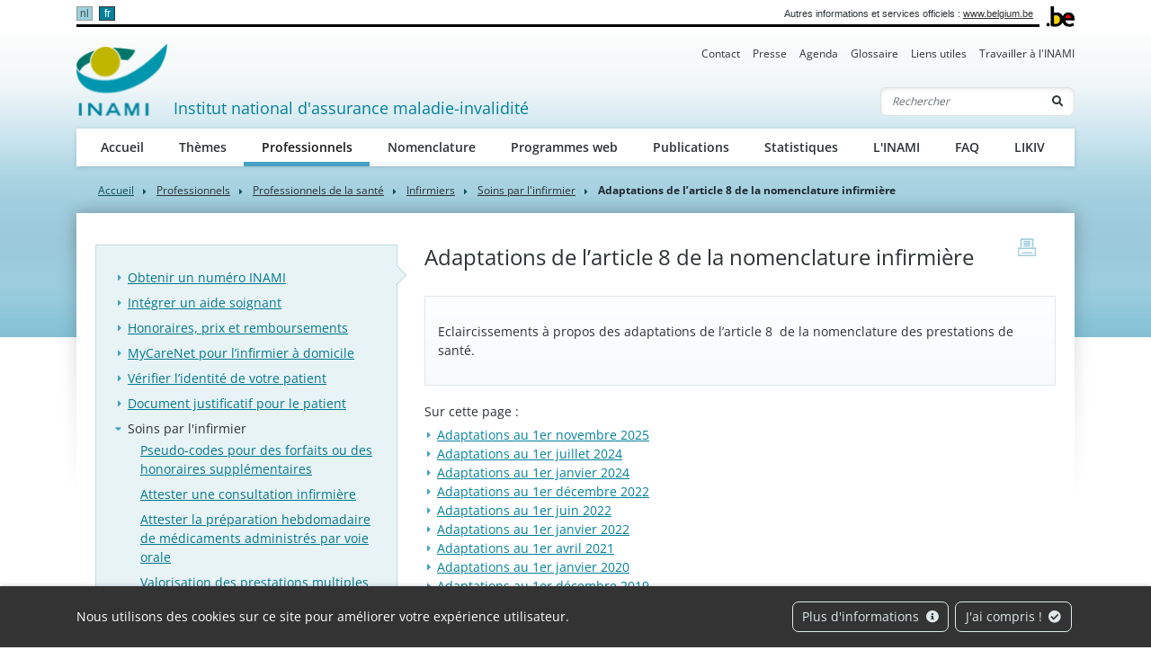

--- FILE ---
content_type: text/html; charset=UTF-8
request_url: https://www.riziv.fgov.be/fr/professionnels/professionnels-de-la-sante/infirmiers/soins-par-l-infirmier/adaptations-de-l-article-8-de-la-nomenclature-infirmiere
body_size: 10780
content:
<!doctype html><html lang="fr"><head><meta http-equiv="Content-Type" content="text/html; charset=UTF-8"><meta http-equiv="X-UA-Compatible" content="IE=edge"><meta name="viewport" content="width=device-width, initial-scale=1"><title>    Adaptations de l’article 8 de la nomenclature infirmière
 | INAMI</title><meta name="description" content=""><meta name="keywords" content=""><link rel="canonical" href="https://www.riziv.fgov.be/fr/professionnels/professionnels-de-la-sante/infirmiers/soins-par-l-infirmier/adaptations-de-l-article-8-de-la-nomenclature-infirmiere"><link rel="apple-touch-icon" type="image/png" sizes="180x180" href="/bundles/0ef140b41385740ad564052545266a3dda510ba6/img/head/apple-touch-icon.png"><link rel="icon" type="image/png" sizes="32x32" href="/bundles/0ef140b41385740ad564052545266a3dda510ba6/img/head/favicon-32x32.png"><link rel="icon" type="image/png" sizes="16x16" href="/bundles/0ef140b41385740ad564052545266a3dda510ba6/img/head/favicon-16x16.png"><link rel="manifest" href="/bundles/0ef140b41385740ad564052545266a3dda510ba6/img/head/site.webmanifest"><link rel="mask-icon" href="/bundles/0ef140b41385740ad564052545266a3dda510ba6/img/head/safari-pinned-tab.svg" color="#117bbb"><meta name="msapplication-TileColor" content="#117bbb"><meta name="theme-color" content="#ffffff"><link rel="stylesheet" href="/bundles/0ef140b41385740ad564052545266a3dda510ba6/css/index.css"></head><body class="basic-page"
      data-translations="{&quot;back_to_ems&quot;:&quot;ems.back_to_ems&quot;}"><div id="cookiesBanner" class="pt-2 pt-md-0"><div class="container container-fluid d-lg-flex align-items-sm-center"><p class="text-center text-lg-left mb-0">
            Nous utilisons des cookies sur ce site pour améliorer votre expérience utilisateur.
        </p><ul class="list-inline ml-auto d-flex d-xl-block justify-content-center flex-wrap my-3"><li class="list-inline-item m-1"><a class="btn btn-outline-light" href="/fr/page/protection-de-vos-donnees-a-caractere-personnel">Plus d&#039;informations <i class="fa fa-info-circle ml-1" aria-hidden="true"></i></a></li><li class="list-inline-item m-1"><button id="closeCookie" class="btn btn-outline-light close-banner">J&#039;ai compris ! <i class="fa fa-check-circle ml-1" aria-hidden="true"></i></button></li></ul></div></div><a class="skip-main" href="#content">Skip to main content</a><header class="" id="page-header"><div class="container-xl"><div id="topnav" class="d-flex align-items-end"><div id="head-fed" class="d-flex flex-grow-1 align-items-center pt-2 pb-1"><ul class="language-switcher list-inline mb-0 flex-shrink-0"><li class="list-inline-item"><a lang="nl" class="nav-link" href="https://www.riziv.fgov.be/nl/professionals/individuele-zorgverleners/verpleegkundigen/verstrekkingen-door-verpleegkundigen/aanpassingen-van-artikel-8-van-de-nomenclatuur-van-de-geneeskundige-verstrekkingen">nl</a></li><li class="list-inline-item active"><a lang="fr" class="nav-link" href="https://www.riziv.fgov.be/fr/professionnels/professionnels-de-la-sante/infirmiers/soins-par-l-infirmier/adaptations-de-l-article-8-de-la-nomenclature-infirmiere">fr</a></li></ul><span class="ml-auto pl-2 text-right mr-2">
                    Autres informations et services officiels : <a class="text-dark" href="https://www.belgium.be/fr" target="_blank">www.belgium.be</a></span></div><div class="ml-2"><img src="/bundles/0ef140b41385740ad564052545266a3dda510ba6/img/logos/Blgm_beLogo.gif" height="23" alt="INAMI"></div></div><div class="d-flex flex-column py-3 pt-md-0"><ul class="nav ml-auto d-none d-md-flex nav-secondary"><li class="nav-item"><a class="nav-link" href="/fr/contact">Contact</a></li><li class="nav-item"><a class="nav-link" href="/fr/presse">Presse</a></li><li class="nav-item"><a class="nav-link" href="/fr/agenda">Agenda</a></li><li class="nav-item"><a class="nav-link" href="/fr/glossaire">Glossaire</a></li><li class="nav-item"><a class="nav-link" href="/fr/liens-utiles">Liens utiles</a></li><li class="nav-item"><a class="nav-link" href="/fr/travailler-a-l-inami">Travailler à l&#039;INAMI</a></li></ul><nav class="navbar navbar-expand-md navbar-light flex-wrap"><div id="navbar-header" class="d-flex align-items-center justify-content-between flex-grow-1"><div class="d-flex align-items-end justify-content-between mb-md-3 flex-md-grow-1"><a class="navbar-brand d-flex align-items-end text-decoration-none mr-2" href="/fr"><img src="/bundles/0ef140b41385740ad564052545266a3dda510ba6/img/logos/sitelogo-fr.png" id="logo" height="32" alt="INAMI"><span class="ml-2">Institut national d&#039;assurance maladie-invalidité</span></a><form class="form-inline my-2 my-lg-0 d-none d-md-block" action="/fr/recherche"><div class="input-group search-group"><input name="q" class="form-control d-inline border-right-0" type="text" required="required" placeholder="Rechercher" aria-label="Rechercher"><div class="input-group-append"><button class="btn border-left-0" type="submit"><i class="fas fa-search" aria-hidden="true"></i><span class="sr-only">Rechercher</span></button></div></div></form></div><button class="navbar-toggler ml-auto" type="button" data-toggle="collapse" data-target="#navbar-main" aria-controls="navbar-main" aria-expanded="false" aria-label="Toggle navigation"><span class="navbar-toggler-icon"></span></button></div><div class="collapse navbar-collapse" id="navbar-main"><form class="form-inline p-2 d-block d-md-none" action="/fr/recherche"><div class="input-group search-group"><input name="q" class="form-control d-inline border-right-0" type="text" required="required" placeholder="Rechercher" aria-label="Rechercher"><div class="input-group-append"><button class="btn border-left-0" type="submit"><i class="fas fa-search" aria-hidden="true"></i><span class="sr-only">Rechercher</span></button></div></div></form><ul class="navbar-nav nav-main flex-wrap"><li class="nav-item"><a class="nav-link" href="/fr/accueil">Accueil</a></li><li class="nav-item"><a class="nav-link" href="/fr/themes">Thèmes</a></li><li class="nav-item"><a class="nav-link" href="/fr/professionnels">Professionnels</a></li><li class="nav-item"><a class="nav-link" href="/fr/nomenclature">Nomenclature</a></li><li class="nav-item"><a class="nav-link" href="/fr/programmes-web">Programmes web</a></li><li class="nav-item"><a class="nav-link" href="/fr/publications">Publications</a></li><li class="nav-item"><a class="nav-link" href="/fr/statistiques">Statistiques</a></li><li class="nav-item"><a class="nav-link" href="/fr/l-inami">L&#039;INAMI</a></li><li class="nav-item"><a class="nav-link" href="/fr/faq">FAQ</a></li><li class="nav-item"><a class="nav-link" href="/fr/likiv">LIKIV</a></li></ul><ul class="navbar-nav nav-secondary d-flex d-md-none"><li class="nav-item"><a class="nav-link" href="/fr/contact">Contact</a></li><li class="nav-item"><a class="nav-link" href="/fr/presse">Presse</a></li><li class="nav-item"><a class="nav-link" href="/fr/agenda">Agenda</a></li><li class="nav-item"><a class="nav-link" href="/fr/glossaire">Glossaire</a></li><li class="nav-item"><a class="nav-link" href="/fr/liens-utiles">Liens utiles</a></li><li class="nav-item"><a class="nav-link" href="/fr/travailler-a-l-inami">Travailler à l&#039;INAMI</a></li></ul></div></nav></div></div></header><main role="main" id="content"><div class="container-lg"><nav aria-label="breadcrumb"><ol class="breadcrumb"><li class="breadcrumb-item"><a href="/fr">Accueil</a></li><li class="breadcrumb-item"><a href="/fr/professionnels" class="text-body font-family-secondary">
                    Professionnels
                </a></li><li class="breadcrumb-item"><a href="/fr/professionnels/professionnels-de-la-sante" class="text-body font-family-secondary">
                    Professionnels de la santé
                </a></li><li class="breadcrumb-item"><a href="/fr/professionnels/professionnels-de-la-sante/infirmiers" class="text-body font-family-secondary">
                    Infirmiers
                </a></li><li class="breadcrumb-item"><a href="/fr/professionnels/professionnels-de-la-sante/infirmiers/soins-par-l-infirmier" class="text-body font-family-secondary">
                    Soins par l&#039;infirmier
                </a></li><li class="breadcrumb-item active" aria-current="page">Adaptations de l’article 8 de la nomenclature infirmière</li></ol></nav><div id="page-container" class="px-4 pt-6 pb-8 pb-lg-10" xmlns="http://www.w3.org/1999/html"><a href="javascript:if(window.print)window.print()" class="print-btn d-none d-md-block" title="print"><span class="sr-only">print</span></a><div class="row"><div class="col-md-4 order-1 order-md-0 mt-3 mt-md-0" id="sidebar"><aside class="nav-aside"><ul class="nav flex-column"><li class="nav-item"><a class="nav-link" href="/fr/professionnels/professionnels-de-la-sante/infirmiers/obtenir-un-numero-inami">Obtenir un numéro INAMI</a></li><li class="nav-item"><a class="nav-link" href="/fr/professionnels/professionnels-de-la-sante/infirmiers/integrer-un-aide-soignant">Intégrer un aide soignant</a></li><li class="nav-item"><a class="nav-link" href="/fr/professionnels/professionnels-de-la-sante/infirmiers/honoraires-prix-et-remboursements">Honoraires, prix et remboursements</a></li><li class="nav-item"><a class="nav-link" href="/fr/professionnels/professionnels-de-la-sante/infirmiers/mycarenet-pour-l-infirmier-a-domicile">MyCareNet pour l’infirmier à domicile</a></li><li class="nav-item"><a class="nav-link" href="/fr/professionnels/professionnels-de-la-sante/infirmiers/verifier-l-identite-de-votre-patient">Vérifier l’identité de votre patient</a></li><li class="nav-item"><a class="nav-link" href="/fr/professionnels/professionnels-de-la-sante/infirmiers/document-justificatif-pour-le-patient">Document justificatif pour le patient </a></li><li class="nav-item active"><a class="nav-link" href="/fr/professionnels/professionnels-de-la-sante/infirmiers/soins-par-l-infirmier">Soins par l&#039;infirmier</a><ul class="nav flex-column"><li class="nav-item"><a class="nav-link" href="/fr/professionnels/professionnels-de-la-sante/infirmiers/soins-par-l-infirmier/pseudo-codes-pour-des-forfaits-ou-des-honoraires-supplementaires">Pseudo-codes pour des forfaits ou des honoraires supplémentaires</a></li><li class="nav-item"><a class="nav-link" href="/fr/professionnels/professionnels-de-la-sante/infirmiers/soins-par-l-infirmier/attester-une-consultation-infirmiere">Attester une consultation infirmière </a></li><li class="nav-item"><a class="nav-link" href="/fr/professionnels/professionnels-de-la-sante/infirmiers/soins-par-l-infirmier/attester-la-preparation-hebdomadaire-de-medicaments-administres-par-voie-orale">Attester la préparation hebdomadaire de médicaments administrés par voie orale </a></li><li class="nav-item"><a class="nav-link" href="/fr/professionnels/professionnels-de-la-sante/infirmiers/soins-par-l-infirmier/valorisation-des-prestations-multiples-chez-des-patients-tres-dependants">Valorisation des prestations multiples chez des patients très dépendants</a></li><li class="nav-item"><a class="nav-link" href="/fr/professionnels/professionnels-de-la-sante/infirmiers/soins-par-l-infirmier/attester-une-stimulation-de-la-moelle-epiniere">Attester une stimulation de la moelle épinière</a></li><li class="nav-item"><a class="nav-link" href="/fr/professionnels/professionnels-de-la-sante/infirmiers/soins-par-l-infirmier/attester-les-prestations-techniques-specifiques-de-soins-infirmiers">Attester les prestations techniques spécifiques de soins infirmiers</a></li><li class="nav-item"><a class="nav-link" href="/fr/professionnels/professionnels-de-la-sante/infirmiers/soins-par-l-infirmier/attester-une-toilette-intime">Attester une toilette intime</a></li><li class="nav-item"><a class="nav-link" href="/fr/professionnels/professionnels-de-la-sante/infirmiers/soins-par-l-infirmier/echelle-d-evaluation-katz">Echelle d’évaluation (Katz)</a></li><li class="nav-item"><a class="nav-link" href="/fr/professionnels/professionnels-de-la-sante/infirmiers/soins-par-l-infirmier/dispenser-et-attester-des-soins-palliatifs-a-domicile">Dispenser et attester des soins palliatifs à domicile</a></li><li class="nav-item"><a class="nav-link" href="/fr/professionnels/professionnels-de-la-sante/infirmiers/soins-par-l-infirmier/le-dossier-infirmier">Le dossier infirmier</a></li><li class="nav-item active"><a class="nav-link" href="/fr/professionnels/professionnels-de-la-sante/infirmiers/soins-par-l-infirmier/adaptations-de-l-article-8-de-la-nomenclature-infirmiere">Adaptations de l’article 8 de la nomenclature infirmière</a></li><li class="nav-item"><a class="nav-link" href="/fr/professionnels/professionnels-de-la-sante/infirmiers/soins-par-l-infirmier/dispenser-l-education-au-diabete-en-tant-qu-infirmier-aux-patients-en-trajet-de-demarrage-ou-en-trajet-de-soins-diabete-de-type-2">Dispenser l’éducation au diabète en tant qu’infirmier, aux patients en Trajet de démarrage ou en Trajet de soins Diabète de type 2</a></li><li class="nav-item"><a class="nav-link" href="/fr/professionnels/professionnels-de-la-sante/infirmiers/soins-par-l-infirmier/attester-des-soins-de-plaie-en-tant-qu-infirmier-a-domicile">Attester des soins de plaie en tant qu’infirmier à domicile</a></li></ul></li><li class="nav-item"><a class="nav-link" href="/fr/professionnels/professionnels-de-la-sante/infirmiers/infirmiers-relais">Infirmiers relais</a></li><li class="nav-item"><a class="nav-link" href="/fr/professionnels/professionnels-de-la-sante/infirmiers/attester-des-soins-pour-un-infirmier-relais-referent-d-un-patient">Attester des soins pour un infirmier relais référent d’un patient</a></li><li class="nav-item"><a class="nav-link" href="/fr/professionnels/professionnels-de-la-sante/infirmiers/formation-continue-des-infirmiers">Formation continue des infirmiers</a></li><li class="nav-item"><a class="nav-link" href="/fr/professionnels/professionnels-de-la-sante/infirmiers/prime-telematique-soins-infirmiers">Prime télématique soins infirmiers</a></li><li class="nav-item"><a class="nav-link" href="/fr/professionnels/professionnels-de-la-sante/infirmiers/groupements-infirmiers">Groupements infirmiers</a></li><li class="nav-item"><a class="nav-link" href="/fr/professionnels/professionnels-de-la-sante/infirmiers/intervention-forfaitaire-pour-les-services-de-soins-infirmiers-a-domicile">Intervention forfaitaire pour les services de soins infirmiers à domicile</a></li><li class="nav-item"><a class="nav-link" href="/fr/professionnels/professionnels-de-la-sante/infirmiers/percevoir-le-complement-fonctionnel">Percevoir le complément fonctionnel</a></li><li class="nav-item"><a class="nav-link" href="/fr/professionnels/professionnels-de-la-sante/infirmiers/representation-des-infirmiers-a-domicile-a-l-inami">Représentation des infirmiers à domicile à l’INAMI</a></li><li class="nav-item"><a class="nav-link" href="/fr/professionnels/professionnels-de-la-sante/infirmiers/votre-prime-comme-infirmier-a-domicile-ayant-une-qualification-particuliere-en-diabetologie">Votre prime comme infirmier à domicile ayant une qualification particulière en diabétologie</a></li><li class="nav-item"><a class="nav-link" href="/fr/professionnels/professionnels-de-la-sante/infirmiers/infirmier-a-domicile-infos-complementaires-pour-verifier-l-identite-du-patient-en-cas-d-application-du-tiers-payant">Infirmier à domicile : Infos complémentaires pour vérifier l’identité du patient en cas d’application du tiers payant</a></li><li class="nav-item"><a class="nav-link" href="/fr/professionnels/professionnels-de-la-sante/infirmiers/statut-social">Statut social</a></li><li class="nav-item"><a class="nav-link" href="/fr/professionnels/professionnels-de-la-sante/infirmiers/convention-nationale-w-97-entre-infirmiers-et-organismes-assureurs">Convention nationale W/97 entre infirmiers et organismes assureurs</a></li><li class="nav-item"><a class="nav-link" href="/fr/professionnels/professionnels-de-la-sante/infirmiers/therapie-par-pression-negative-projet-pilote-dans-le-cadre-des-soins-infirmiers-a-domicile">Thérapie par pression négative : projet pilote dans le cadre des soins infirmiers à domicile</a></li><li class="nav-item"><a class="nav-link" href="/fr/professionnels/professionnels-de-la-sante/infirmiers/complement-de-specialisation-pour-les-infirmiers-a-domicile-salaries-ific">Complément de spécialisation pour les infirmiers à domicile salariés (IFIC)</a></li><li class="nav-item"><a class="nav-link" href="/fr/professionnels/professionnels-de-la-sante/infirmiers/votre-agrement-en-tant-qu-educateur-en-diabetologie">Votre agrément en tant qu’éducateur en diabétologie</a></li><li class="nav-item"><a class="nav-link" href="/fr/professionnels/professionnels-de-la-sante/infirmiers/prime-pour-les-infirmiers-conventionnes">Prime pour les infirmiers conventionnés</a></li><li class="nav-item"><a class="nav-link" href="/fr/professionnels/professionnels-de-la-sante/infirmiers/projet-pilote-nouveau-modele-de-financement-pour-les-soins-infirmiers-a-domicile">Projet pilote : nouveau modèle de financement pour les soins infirmiers à domicile</a></li></ul></aside></div><div class="col-md order-0 order-md-1" id="page-content" data-ajax-lexicon="/fr/lexicons.json"><h1 >Adaptations de l’article 8 de la nomenclature infirmière</h1><div class="card card-body mb-4 content-lexicon"><p><p>Eclaircissements &agrave; propos des adaptations de l&rsquo;article 8&nbsp; de la nomenclature des prestations de sant&eacute;.</p></p></div><div id="toc" class="my-3 mb-5"><h2 class="text-size-base text-body font-weight-normal">Sur cette page :</h2></div><div id="toc-content"><div class="content-lexicon mb-4"><h2><!--StartFragment -->Adaptations au 1er novembre 2025</h2><h3>Modification de l&#39;obligation de prescription</h3><p>Le 1er novembre 2025, une modification de l&#39;article 8 de la nomenclature entrera en vigueur, supprimant l&#39;obligation compl&eacute;mentaire de prescription pour certaines prestations relevant de cet article L&rsquo;objectif est d&rsquo;harmoniser les exigences de prescription pour le remboursement dans le cadre de l&#39;assurance maladie obligatoire avec celles qui s&rsquo;appliquent &agrave; l&#39;exercice de la profession.</p><p>Une disposition g&eacute;n&eacute;rale est &eacute;galement introduite dans l&#39;article 8 de la nomenclature : pour toutes les prestations qui, conform&eacute;ment &agrave; la <a href="https://www.ejustice.just.fgov.be/cgi_loi/article.pl?language=fr&amp;lg_txt=f&amp;type=&amp;sort=&amp;numac_search=&amp;cn_search=2015051006&amp;caller=SUM&amp;&amp;view_numac=2015051006n" target="_blank">loi relative &agrave; l&#39;exercice des professions des soins de sant&eacute;</a> ou &agrave; <a href="https://www.health.belgium.be/sites/default/files/uploads/fields/fpshealth_theme_file/ar_18_06_1990_-_version_coordonnee_mai_2024_0.pdf" target="_blank">l&#39;arr&ecirc;t&eacute; royal du 18 juin 1990</a>, n&eacute;cessitent une prescription, une prescription sera &eacute;galement requise dans le cadre de l&#39;article 8 de la nomenclature.</p><p>(<a href="https://www.ejustice.just.fgov.be/cgi/article.pl?language=fr&amp;sum_date=2025-09-24&amp;lg_txt=f&amp;caller=sum&amp;s_editie=1&amp;2025006770=1&amp;numac_search=2025006770&amp;view_numac=" target="_blank">A.R. 08.09.2025 &ndash; M.B. 24.09.2025</a>)</p><p><!--EndFragment --></p><h2>Adaptations au 1er juillet 2024</h2><p><strong>Honoraires des soins dispens&eacute;s aux personnes handicap&eacute;es le week-end ou un jour f&eacute;ri&eacute;, au domicile ou r&eacute;sidence communautaires</strong>&nbsp;<br />
Le 1er juillet 2024, une modification de l&#39;article 8 de la nomenclature entre en vigueur. Elle inclut une nouvelle rubrique sur les prestations effectu&eacute;es au cours d&#39;une s&eacute;ance de soins infirmiers au domicile ou r&eacute;sidence communautaires, momentan&eacute;s ou d&eacute;finitifs, de personnes handicap&eacute;es, durant le week-end ou un jour f&eacute;ri&eacute;. Avec cette adaptation, nous permettons aux infirmiers d&rsquo;obtenir une r&eacute;mun&eacute;ration plus &eacute;lev&eacute;e pour ces prestations.</p><p>Vous pouvez consulter les r&egrave;gles d&rsquo;application dans le texte de l&rsquo;<a href="/fr/nomenclature/nomenclature-textes/nomenclature-article-8">article 8 de la nomenclature</a>, et les <a href="/SiteCollectionDocuments/tarif_infirmiers_20240701.pdf" target="_blank">codes et tarifs d&rsquo;application &agrave; partir du 1er juillet 2024 dans la circulaire</a>.&nbsp;<br />
(<a href="https://www.ejustice.just.fgov.be/cgi_loi/change_lg.pl?language=fr&amp;la=F&amp;nm=2024002060&amp;table_name=titre" target="_blank">A.R. 11.03.2024</a> &ndash; M.B. 09.04.2024)</p><h2>Adaptations au 1er janvier 2024</h2><p><strong>Int&eacute;gration des aides-soignants</strong><br />
Le 1er janvier 2024, une modification de l&#39;article 8 de la nomenclature concernant l&rsquo;int&eacute;gration des aides-soignants au sein d&rsquo;une &eacute;quipe structurelle, entre en vigueur. Le but de cette adaptation est de promouvoir des soins efficaces et de rendre le processus de d&eacute;l&eacute;gation plus transparent, avec une attention particuli&egrave;re pour les normes de qualit&eacute; s&rsquo;appliquant aux soins pouvant &ecirc;tre d&eacute;l&eacute;gu&eacute;s.&nbsp;</p><p>Vous trouverez plus d&#39;informations sur notre page web <a href="/fr/professionnels/professionnels-de-la-sante/infirmiers/integrer-un-aide-soignant">Int&eacute;grer un aide-soignant dans votre service de soins infirmiers &agrave; domicile</a></p><p><strong>Forfait &nbsp;C ou PC - nombre de visites par jour de soins</strong><br />
En cas d&#39;admission dans un &eacute;tablissement de soins ou de d&eacute;c&egrave;s du patient avant qu&#39;une 2e s&eacute;ance de soins n&#39;ait eu lieu, il est possible d&#39;attester un forfait C ou un forfait PC.</p><p><strong>Dispenser des soins aux patients palliatifs</strong><br />
Les hospitaliers/assistants en soins hospitaliers peuvent prendre en charge des patients en soins palliatifs &agrave; condition qu&#39;un infirmier gradu&eacute; ou assimil&eacute;, une sage-femme ou un infirmier brevet&eacute; ait effectivement dispens&eacute; des soins au cours de la m&ecirc;me journ&eacute;e de soins.</p><p>Les aides-soignants peuvent prendre en charge des patients en soins palliatifs &agrave; condition qu&#39;un infirmier gradu&eacute; ou assimil&eacute;, une sage-femme ou un infirmier brevet&eacute; effectue au moins une visite de contr&ocirc;le par jour.</p><p>Le jour de l&#39;admission dans un &eacute;tablissement de soins ou du d&eacute;c&egrave;s du patient, la seule s&eacute;ance de soins de la journ&eacute;e peut &eacute;galement &ecirc;tre attest&eacute;e par un hospitalier/assistant en soins hospitaliers et il est permis qu&#39;aucune visite de contr&ocirc;le n&#39;ait lieu.</p><p>Vous trouverez plus d&#39;informations concernant la dispensation et la facturation des soins palliatifs &agrave; domicile sur notre page web <a href="/fr/themes/soins-de-sante-cout-et-remboursement/les-prestations-de-sante-que-vous-rembourse-votre-mutualite/soins-palliatifs/soins-a-domicile-par-un-infirmier-ou-une-accoucheuse">Dispenser et attester des soins palliatifs &agrave; domicile</a></p><p>(<a href="https://www.ejustice.just.fgov.be/cgi_loi/change_lg.pl?language=fr&amp;la=F&amp;cn=2023111306&amp;table_name=loi" target="_blank">A.R. 13.11.2023</a> &ndash; M.B. 27.11.2023)</p><h2>Adaptations au 1er d&eacute;cembre 2022</h2><p>Une <a href="/fr/professionnels/professionnels-de-la-sante/infirmiers/soins-par-l-infirmier/attester-des-soins-de-plaie-en-tant-qu-infirmier-a-domicile">nouvelle nomenclature pour attester les soins de plaies</a> dans le cadre de l&rsquo;assurance soins de sant&eacute; entre en vigueur le 1er d&eacute;cembre 2022, avec une nouvelle classification pour ces soins et une coop&eacute;ration plus &eacute;troite indispensable avec les m&eacute;decins impliqu&eacute;s. L&rsquo;objectif est de permettre ainsi un suivi des soins plus efficace tout en garantissant leur qualit&eacute; optimale pour le patient.</p><h2>Adaptations au 1er juin 2022</h2><p>En cas d&rsquo;urgence, vous pouvez attester des prestations qui ont &eacute;t&eacute; prescrites oralement. Cela peut se faire par un dispensateur de soins autre qu&#39;un m&eacute;decin, dans les limites de ses comp&eacute;tences, sur base d&rsquo;une prescription communiqu&eacute;e par t&eacute;l&eacute;phone ou par webcam.<br />
Le dispensateur confirme la prescription par &eacute;crit dans les meilleurs d&eacute;lais et au plus tard 5 jours calendrier qui suivent la prescription formul&eacute;e oralement. <a href="https://www.health.belgium.be/fr/sante/professions-de-sante/infirmiers-aides-soignants/infirmiers" target="_blank">Cette adaptation est conforme &agrave; la r&eacute;glementation du SPF Sant&eacute; Publique</a>.</p><p>(A.R. 15.03.2022 &ndash; M.B. 05.04.2022)</p><h2>Adaptations au 1er janvier 2022</h2><p>Lorsqu&rsquo;une &eacute;quipe structurelle de soins infirmiers &agrave; domicile se divise et lorsque la nouvelle &eacute;quipe structurelle ainsi cr&eacute;&eacute;e r&eacute;pond aux conditions pour <a href="/fr/professionnels/professionnels-de-la-sante/infirmiers/integrer-un-aide-soignant">int&eacute;grer des aides-soignants</a>, la p&eacute;riode pr&eacute;alable de 6 mois avant int&eacute;gration de ces aides-soignants n&rsquo;est plus n&eacute;cessaire.</p><p>(A.R. 15.03.2022 &ndash; M.B. 05.04.2022)</p><h2>Adaptations au 1er avril 2021</h2><div><br />
Vous pouvez d&eacute;sormais &eacute;galement attester des prestations qui ont &eacute;t&eacute; prescrites par un dispensateur de soins autre qu&#39;un m&eacute;decin, dans les limites de ses comp&eacute;tences. Vous pouvez notamment accepter une prescription de soins d&rsquo;un dentiste&nbsp;par exemple pour le retrait de fils ou l&#39;administration d&#39;antibiotiques. Cette adaptation est conforme &agrave; la r&eacute;glementation du SPF Sant&eacute; Publique.<br /><br />
(A.R. 10.01.2021 &ndash; M.B. 19.02.2021)</div><h2>&nbsp;</h2><h2>Adaptations au 1er janvier 2020</h2><p>Lors d&rsquo;une fusion d&rsquo;&eacute;quipes structurelles d&rsquo;infirmiers &agrave; domicile, r&eacute;pondant aux conditions pour <a href="/fr/professionnels/professionnels-de-la-sante/infirmiers/integrer-un-aide-soignant">int&eacute;grer des aides-soignants</a>, la p&eacute;riode pr&eacute;alable de 6 mois avant int&eacute;gration de ces aides-soignants n&rsquo;est plus n&eacute;cessaire.</p><p>(A.R. 29.08.2019 &ndash; M.B. 16.09.2019)</p><h2>Adaptations au 1er d&eacute;cembre 2019<br />
&nbsp;</h2><h3>Pr&eacute;cisions sur la notion de &laquo; domicile &raquo;</h3><p>La notion de &laquo; domicile &raquo; est pr&eacute;cis&eacute;e : les prestations que vous attestez entrent dans cette cat&eacute;gorie &laquo; domicile &raquo; (NPS, art. 8, &sect; 1, rubrique 1&deg; et 2&deg;) si elles sont effectu&eacute;es :</p><ul><li><div>au domicile ou &agrave; la r&eacute;sidence de votre patient</div></li><li><div>dans des cr&egrave;ches, &eacute;coles, stages et camps r&eacute;cr&eacute;atifs, lors de garde en milieu extra-scolaire</div></li><li><div>sur le lieu de travail</div></li><li><div>dans un h&eacute;bergement de vacances</div></li><li><div>dans un h&eacute;bergement chez des membres de la famille ou un aidant-proche.<br />
	&nbsp;</div></li></ul><h3>Instauration d&rsquo;un nombre maximal d&rsquo;attestations par ann&eacute;e civile : le &laquo; seuil de justification &raquo;</h3><p>Pour pouvoir garantir la qualit&eacute; des soins et lutter contre les pratiques frauduleuses, un nombre maximal d&rsquo;attestations par ann&eacute;e civile est instaur&eacute; pour les infirmiers et les aides-soignants. Il n&rsquo;y aura aucun blocage de vos facturations, mais bien une demande de justification, avant une &eacute;ventuelle r&eacute;cup&eacute;ration.</p><p>Ce &laquo; seuil de justification &raquo; est d&eacute;termin&eacute; en fonction de votre statut :&nbsp;</p><ul><li><div>Vous &ecirc;tes un infirmier ou un aide-soignant sous statut salari&eacute; ? Vous pouvez attester des prestations pour maximum 22.000 valeurs W par ann&eacute;e civile</div></li><li><div>Vous &ecirc;tes un infirmier ou un aide-soignant sous statut ind&eacute;pendant ? Vous pouvez attester des prestations pour maximum 40.000 valeurs W par ann&eacute;e civile</div></li><li><div>Vous &ecirc;tes un infirmier ou un aide-soignant sous statut salari&eacute; et sous statut ind&eacute;pendant pendant une m&ecirc;me ann&eacute;e civile ? Vous pouvez attester des prestations pour maximum 40.000 valeurs W par ann&eacute;e civile.</div></li></ul><p>Notre Service d&rsquo;&eacute;valuation et de contr&ocirc;les m&eacute;dicaux (SECM) suivra l&rsquo;application de cette r&eacute;glementation &agrave; partir de 2020. Si le SECM vous signale une situation probl&eacute;matique, vous avez la possibilit&eacute; de clarifier et de justifier cette situation. Si besoin, cela sera pris en compte.</p><p><strong>Attention :</strong></p><p>Lors du calcul du nombre de valeurs W, les prestations de soins dispens&eacute;es par un aide-soignant ou un autre infirmier sont prises en compte. Il est important que la facturation indique avec pr&eacute;cision qui a effectivement fourni les soins.</p><p>Une fois le seuil de valeurs W d&eacute;pass&eacute;, si un infirmier ou un aide-soignant peut indiquer clairement qu&#39;il y a une r&eacute;partition de certains honoraires forfaitaires avec d&rsquo;autres dispensateurs, ce sera pris en compte et un nouveau calcul suivra.</p><p>(A.R. 29.09.2019 &ndash; M.B. 11.10.2019)</p><h2>Adaptations au 1er juin 2018<br />
&nbsp;</h2><h3>Pr&eacute;paration et administration de m&eacute;dicaments pour patients psychiatriques chroniques</h3><p>Vous pouvez d&eacute;sormais attester la pr&eacute;paration et l&rsquo;administration de m&eacute;dicaments pour patients psychiatriques chroniques au sein de votre cabinet ou dans une maison de convalescence. Le code de nomenclature 425073 est ajout&eacute;.</p><h3>Prestations techniques et prestations techniques sp&eacute;cifiques de soins infirmiers en cas d&rsquo;urgence</h3><p>Vous pouvez ex&eacute;cuter les prestations techniques et les prestations techniques sp&eacute;cifiques de soins infirmiers en cas d&rsquo;urgence sur base d&rsquo;une prescription formul&eacute;e oralement, communiqu&eacute;e par t&eacute;l&eacute;phone ou par webcam par le m&eacute;decin. Le m&eacute;decin confirme la prescription par &eacute;crit dans les meilleurs d&eacute;lais et au plus tard apr&egrave;s 5 jours calendrier qui suivent la prescription formul&eacute;e oralement.</p><h3>Introduction d&rsquo;une r&egrave;gle de cumul</h3><p>Vous ne pouvez pas cumuler la mise en place d&rsquo;un cath&eacute;ter &agrave; demeure ou d&rsquo;un mat&eacute;riel sp&eacute;cifique permettant l&rsquo;administration d&rsquo;une solution m&eacute;dicamenteuse dans une chambre implantable avec le retrait d&rsquo;un cath&eacute;ter ou d&rsquo;un mat&eacute;riel lors d&rsquo;une m&ecirc;me s&eacute;ance de soins, sauf si les 2 prestations sont effectu&eacute;es sur 2 sites d&rsquo;injection diff&eacute;rents et que ces 2 sites sont mentionn&eacute;s dans le dossier infirmier.</p><h3>Pr&eacute;cision de la notion de &laquo; service de consultation de l&#39;h&ocirc;pital &raquo;</h3><p>La notion &laquo;service de consultation de l&#39;h&ocirc;pital&raquo; est adapt&eacute;e en &laquo; cabinet d&#39;un (de) praticien(s) de l&#39;art infirmier situ&eacute; au sein d&#39;un h&ocirc;pital et cabinet d&#39;un (de) praticien(s) de l&#39;art infirmier situ&eacute; au sein d&#39;une polyclinique, en lien avec un (des) m&eacute;decin(s) sp&eacute;cialiste(s) et en-dehors d&#39;un site hospitalier &raquo;.</p><p>(A.R. 25.03.2018 &ndash; M.B. 11.04.2018)</p><h2>Adaptations quant aux demandes et notifications d&rsquo;honoraires forfaitaires et de toilettes depuis le 1er octobre 2017</h2><p>Depuis le 1er octobre 2017, une nouvelle <a href="/fr/professionnels/professionnels-de-la-sante/infirmiers/soins-par-l-infirmier/echelle-d-evaluation-katz">d&eacute;marche &eacute;lectronique</a> concernant le formulaire d&rsquo;&eacute;valuation est entr&eacute;e en vigueur.</p><h2>Adaptations au 1er juillet 2017</h2><p>Il s&rsquo;agit d&rsquo;&eacute;claircissements et de pr&eacute;cisions de l&rsquo;article 8 des soins de sant&eacute; parmi lesquels la plupart sont d&eacute;j&agrave; mis en pratique sur le terrain.</p><ul><li>Le praticien de l&rsquo;art infirmier (p. ex. : un assistant en soin hospitalier) qui dispense le 1er soin de la journ&eacute;e dans le cadre des honoraires forfaitaires par journ&eacute;e de soins pour les patients palliatifs ne doit pas obligatoirement &ecirc;tre celui qui atteste ce forfait. En effet, seuls les infirmiers gradu&eacute;s, les sages-femmes ou les infirmiers brevet&eacute;s peuvent attester ce type de forfait &agrave; condition d&rsquo;avoir effectivement r&eacute;alis&eacute; des soins durant une des s&eacute;ances de la journ&eacute;e<br />
	&nbsp;</li><li>Lorsqu&rsquo;un de vos patient conjugue le statut d&rsquo;ambulant et d&rsquo;hospitalis&eacute; lors d&rsquo;une m&ecirc;me journ&eacute;e, vous devez communiquer vous-m&ecirc;me le pseudocode 426613 &agrave; l&rsquo;organisme assureur du patient dans les donn&eacute;es de facturation<br />
	&nbsp;</li><li>Vous ne pouvez pas cumuler dans votre facturation une prestation technique sp&eacute;cifique de soins infirmiers (quelle qu&rsquo;elle soit) avec un soin de plaie (tous types confondus) situ&eacute;e au point de ponction de ce cath&eacute;ter, de cette sonde ou de cette perfusion<br />
	&nbsp;</li><li>La validit&eacute; d&rsquo;une notification introduite pour les &laquo; Honoraires forfaitaires par journ&eacute;e de soins comprenant un ou plusieurs des actes techniques sp&eacute;cifiques suivants :
	<ul><li>mise en place et/ou surveillance des perfusions (intraveineuses ou sous-cutan&eacute;es)</li><li>administration et/ou surveillance de l&#39;alimentation parent&eacute;rale limit&eacute;e &agrave; 12 mois. La proc&eacute;dure pour introduire cette notification est d&eacute;crite clairement dans le &sect;7, 6&deg; de l&rsquo;article 8 de la nomenclature des soins de sant&eacute;<br />
		&nbsp;</li></ul></li><li>Vous ne pouvez plus attester les prestations 425913 (soins d&rsquo;hygi&egrave;ne), 426075 (forfait A), 426090 (forfait B), 426112 (forfait C) et 428072 (valorisation des prestations multiples et contraignantes chez les patients tr&egrave;s d&eacute;pendants) r&eacute;alis&eacute;es dans votre cabinet de praticien de l&rsquo;art infirmier depuis le 01.04.2016 d&rsquo;apr&egrave;s une r&egrave;gle de la Convention nationale qui est maintenant reprise dans l&rsquo;article 8 de la nomenclature des soins de sant&eacute;<br />
	&nbsp;</li><li>Vous devez mentionner pour les &laquo; prestations effectu&eacute;es au cours d&rsquo;une s&eacute;ance de soins infirmiers soit au cabinet du praticien de l&rsquo;art infirmier soit dans une maison de convalescence &raquo;, un pseudocode permettant d&rsquo;identifier pr&eacute;cis&eacute;ment le lieu de la prestation :
	<ul><li>soit, le type de cabinet du praticien de l&rsquo;art infirmier</li><li>soit, s&rsquo;il s&rsquo;agit d&rsquo;une maison de convalescence o&ugrave; la prestation a &eacute;t&eacute; dispens&eacute;e</li></ul></li></ul><blockquote dir="ltr"><p>La liste de ces lieux de prestation et des pseudocodes correspondants est reprise dans l&rsquo;annexe 87 du R&egrave;glement du 28 juillet 2003.<br />
Cette obligation est d&rsquo;application depuis le 01.04.2016 d&rsquo;apr&egrave;s une r&egrave;gle de la Convention nationale qui est maintenant reprise dans le nouveau &sect;10bis de l&rsquo;article 8 de la nomenclature des soins de sant&eacute;</p></blockquote><ul><li>La r&egrave;gle interpr&eacute;tative relative &agrave; l&rsquo;impossibilit&eacute; pour les h&ocirc;pitaux d&rsquo;attester certaines prestations via l&rsquo;article 8 de la nomenclature est maintenant reprise dans cet article 8 de la nomenclature des soins de sant&eacute;<br />
	&nbsp;</li><li>Il est pr&eacute;cis&eacute; dans le titre du &sect;5ter de l&rsquo;article 8 de la nomenclature que ce paragraphe vise &eacute;galement les prestations effectu&eacute;es durant le week-end ou un jour f&eacute;ri&eacute; au domicile ou &agrave; la r&eacute;sidence du b&eacute;n&eacute;ficiaire.</li></ul></div><div class="content-block-more_info content-lexicon"><h2 class="block-title">Plus d&#039;informations</h2><div class="px-3"><div><p>R&eacute;glementation</p><ul><li><a href="http://www.ejustice.just.fgov.be/eli/arrete/2022/03/15/2022020609/justel" target="_blank" title="">AR du 15.03.2022</a></li><li><a href="http://www.ejustice.just.fgov.be/cgi_loi/change_lg.pl?language=fr&amp;la=F&amp;cn=2019092904&amp;table_name=loi" target="_blank" title="">AR du 29.09.2019</a></li><li><a href="http://www.ejustice.just.fgov.be/cgi_loi/change_lg.pl?language=fr&amp;la=F&amp;cn=2019082908&amp;table_name=loi" target="_blank" title="">AR du 29.08.2019</a></li><li><a href="http://www.ejustice.just.fgov.be/cgi_loi/change_lg.pl?language=fr&amp;la=F&amp;cn=2018032508&amp;table_name=loi" target="_blank" title="">AR du 25.03.2018</a></li></ul><div><!--empty--></div></div></div></div><div class="content-block-contact"><h2 class="block-title">Contacts</h2><div class="px-3"><div class="row"><div class="col-md-6"><h3>Réglementation soins infirmiers</h3><p>​Si vous avez des questions sur le contenu de la convention ou de la nomenclature, vous pouvez contacter nos collaborateurs &agrave; l&rsquo;adresse mail : <a href="mailto:nursenom@riziv-inami.fgov.be">nursenom@riziv-inami.fgov.be</a></p></div></div></div></div></div></div></div></div></div></main><footer class="py-5 border-top" id="page-footer"><div class="container-lg"><div class="row"><div class="col-md-6 col-lg-3 mb-5 mb-lg-0"><div class="d-flex flex-column h-100 footer-menu"><h2 class="mb-4"><a href="/fr/themes">Thèmes</a></h2><ul class="list-unstyled d-flex flex-column flex-grow-1"><li class="mb-2"><a href="/fr/themes/soins-de-sante-cout-et-remboursement" >Soins de santé : coût et remboursement</a></li><li class="mb-2"><a href="/fr/themes/qualite-des-soins" >Qualité des soins</a></li><li class="mb-2"><a href="/fr/themes/accidents-medicaux" >Accidents médicaux</a></li><li class="mb-2"><a href="/fr/themes/incapacite-de-travail" >Incapacité de travail</a></li><li class="mb-2"><a href="/fr/themes/grossesse-et-naissance" >Grossesse et naissance</a></li><li class="mb-2"><a href="/fr/themes/reinsertion-socio-professionnelle" >Réinsertion socio-professionnelle</a></li><li class="mt-auto viewmore"><a href="/fr/themes">Voir tous les thèmes</a></li></ul></div></div><div class="col-md-6 col-lg-3 mb-5 mb-lg-0"><div class="d-flex flex-column h-100 footer-menu"><h2 class="mb-4"><a href="/fr/professionnels">Professionnels</a></h2><ul class="list-unstyled d-flex flex-column flex-grow-1"><li class="mb-2"><a href="/fr/professionnels/professionnels-de-la-sante" >Professionnels de la santé</a></li><li class="mb-2"><a href="/fr/professionnels/etablissements-et-services-de-soins" >Établissements et services de soins</a></li><li class="mb-2"><a href="/fr/professionnels/autres-professionnels" >Autres professionnels</a></li><li class="mb-2"><a href="/fr/professionnels/info-pour-tous" >Info pour tous</a></li><li class="mt-auto viewmore"><a href="/fr/professionnels">Voir tous les professionnels</a></li></ul></div></div><div class="col-md-6 col-lg-3 mb-5 mb-lg-0"><div class="d-flex flex-column h-100 footer-menu"><h2 class="mb-4"><a href="/fr/programmes-web">Programmes web</a></h2><ul class="list-unstyled d-flex flex-column flex-grow-1"><li class="mb-2"><a href="/fr/programmes-web/nomensoft" >NomenSoft</a></li><li class="mb-2"><a href="/fr/programmes-web/prosante" >ProSanté</a></li><li class="mb-2"><a href="/fr/programmes-web/rechercher-un-dispensateur-de-soins" >Rechercher un dispensateur de soins</a></li><li class="mb-2"><a href="/fr/programmes-web/medicaments-et-produits-radio-pharmaceutiques-remboursables-par-l-assurance-soins-de-sante" >Médicaments et produits radio-pharmaceutiques remboursables par l’assurance soins de santé</a></li><li class="mb-2"><a href="/fr/programmes-web/concerto" >Concerto</a></li><li class="mt-auto viewmore"><a href="/fr/programmes-web">Voir tous les programmes web</a></li></ul></div></div><div class="col-md-6 col-lg-3 mb-5 mb-lg-0"><div class="d-flex flex-column h-100 footer-menu"><h2 class="mb-4"><a href="/fr/l-inami">l&#039;INAMI</a></h2><ul class="list-unstyled d-flex flex-column flex-grow-1"><li class="mb-2"><a href="/fr/l-inami/notre-structure" >Notre structure</a></li><li class="mb-2"><a href="/fr/l-inami/nos-organes" >Nos organes</a></li><li class="mb-2"><a href="/fr/l-inami/notre-contrat-d-administration" >Notre contrat d&#039;administration</a></li><li class="mb-2"><a href="/fr/l-inami/des-plaintes-quant-a-nos-services" >Des plaintes quant à nos services ?</a></li><li class="mb-2"><a href="/fr/l-inami/nos-marches-publics" >Nos marchés publics</a></li></ul></div></div></div><div id="copyright" class="my-8">© INAMI, tous droits réservés</div><ul class="list-inline" id="footer-legal"><li class="list-inline-item"><a href="/fr/disclaimer" >Disclaimer</a></li><li class="list-inline-item"><a href="/fr/declaration-d-accessibilite" >Déclaration d’accessibilité</a></li><li class="list-inline-item"><a href="/fr/protection-de-vos-donnees-a-caractere-personnel" >Protection de vos données à caractère personnel</a></li></ul></div></footer><a id="back2top" href="#logo"><i class="fas fa-arrow-up"></i><span class="sr-only">Top</span></a><script type="application/javascript" src="/bundles/emsform/js/form.js"></script><script src="/bundles/0ef140b41385740ad564052545266a3dda510ba6/js/index.js"></script><!-- Matomo --><script>
            var _paq = window._paq = window._paq || [];
            /* tracker methods like "setCustomDimension" should be called before "trackPageView" */
            _paq.push(['trackPageView']);
            _paq.push(['requireCookieConsent']);
            _paq.push(['enableLinkTracking']);
            (function() {
                var u="https://matomo.bosa.be/";
                _paq.push(['setTrackerUrl', u+'matomo.php']);
                _paq.push(['setSiteId', '401']);
                var d=document, g=d.createElement('script'), s=d.getElementsByTagName('script')[0];
                g.async=true; g.src=u+'matomo.js'; s.parentNode.insertBefore(g,s);
            })();
        </script><!-- End Matomo Code --></body></html>